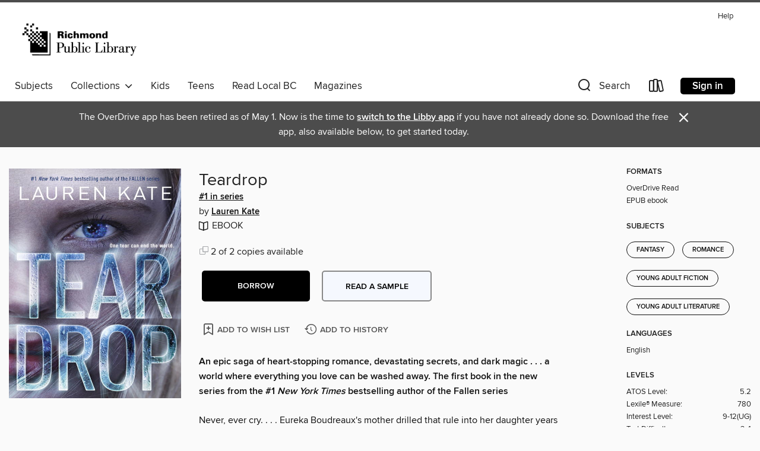

--- FILE ---
content_type: text/css; charset=utf-8
request_url: https://yourlibraryca.overdrive.com/assets/v3/css/45b2cd3100fbdebbdb6e3d5fa7e06ec7/colors.css?primary=%23df7000&primaryR=223&primaryG=112&primaryB=0&primaryFontColor=%23fff&secondary=%234c4c4c&secondaryR=76&secondaryG=76&secondaryB=76&secondaryFontColor=%23fff&bannerIsSecondaryColor=false&defaultColor=%23222
body_size: 1577
content:
.primary-color{color:#df7000!important}.primary-fill{fill:#df7000!important}.primary-background{background-color:#df7000}.primary-font{color:#fff}.primary-font-highlight-box:before{content:'';position:absolute;display:block;top:0;bottom:0;left:0;right:0;background:#fff;opacity:.08}.primary-font-highlight-box:after{content:'';position:absolute;display:block;top:0;bottom:0;left:0;right:0;border:1px dashed #fff;opacity:.28}.secondary-font-highlight-box:before{content:'';position:absolute;display:block;top:0;bottom:0;left:0;right:0;background:#fff;opacity:.08}.secondary-font-highlight-box:after{content:'';position:absolute;display:block;top:0;bottom:0;left:0;right:0;border:1px dashed #fff;opacity:.28}.Hero .Hero-banner{background:#df7000!important}.Campaign{background:#df7000!important}.Campaign-title{color:#fff}.Campaign-monochrome-svg{fill:#fff}.Campaign-featuredTitle,.Campaign-featuredTitle:hover{color:#fff}.Campaign-author,.Campaign-author:hover{color:#fff}.Campaign-author:hover,.Campaign-learnMoreLink{color:#fff}.Campaign-description{color:#fff}.kindle-trouble-container .od-format-button{color:#fff!important}.button.place-a-hold.Button-holdButton{border:2px solid}.button.place-a-hold.Button-holdButton:hover{border:2px solid}.AccountPageMenu-tabListItem{border-color:#df7000!important}.primary-color-hover:hover{color:#df7000!important}.primary-color-focus:focus{color:#df7000!important}.secondary-color{color:#4c4c4c!important}.secondary-fill{fill:#4c4c4c!important}.secondary-color-hoverable{color:#4c4c4c}.secondary-color-hoverable:focus,.secondary-color-hoverable:hover{color:#3c3c3c}.secondary-background{background:#4c4c4c!important;color:#fff!important}.secondary-color-hover:hover{color:#4c4c4c!important}.secondary-background-hover:hover{background:#4c4c4c!important}.secondary-color-focus:focus{color:#4c4c4c!important}.secondary-border-color{border-color:#4c4c4c!important}.secondary-underline{color:#4c4c4c!important;text-decoration:underline}.button.outline[disabled],.button.outline[disabled]:focus,.button.outline[disabled]:hover{color:#666!important;border-color:#666;background:0 0}.spinner{border-bottom:4px solid rgba(255,255,255,.2);border-left:4px solid rgba(255,255,255,.2);border-right:4px solid rgba(255,255,255,.2);border-top:4px solid rgba(255,255,255,.8)}.MergedSite .Header,.nav-container{border-top:4px solid #4c4c4c;background-color:#fff}.notificationDotContainer{background-color:#fff}.BrowseFormats .BrowseFormats-link.is-active:after,.BrowseFormats .BrowseFormats-link:after{background-color:#df7000}.icon-account.expanded{color:#4c4c4c!important}.top-bar-section li:not(.has-form) a:not(.button):not(.close-advantage-tout){color:#222;background-color:#fff}.top-bar-section .open li:not(.has-form) a:not(.button):not(.close-advantage-tout){color:#222;background-color:#fff}.notification-bell-svg{fill:#222;stroke:#222}.top-bar-section ul li{color:#222;background:0 0}.top-bar-section ul li:hover{background:0 0}.top-bar-section ul .open li:not(.has-form) a:not(.button):not(.close-advantage-tout){color:#222;background-color:#fff}.content.f-dropdown div h2,.content.f-dropdown div li h2{color:#df7000}.title-details .loan-button-audiobook .accordion .accordion-navigation a.primary:focus{box-shadow:none;color:#fff}.title-details .loan-button-audiobook .accordion .accordion-navigation a.primary:hover{color:#fff}.top-bar.expanded .toggle-topbar.menu-icon{color:#4c4c4c}nav.top-bar{background-color:#fff}nav.top-bar li.search-icon i.expanded{color:#4c4c4c}.top-bar.expanded .toggle-topbar.browse a{color:#4c4c4c}ul#lending-period-options-mobile.f-dropdown li a:after,ul#lending-period-options-mobile.f-dropdown li a:hover,ul#lending-period-options.f-dropdown li a:after,ul#lending-period-options.f-dropdown li a:hover{color:#4c4c4c}ul.pagination li.current a:focus,ul.pagination li.current a:hover,ul.pagination li.current button:focus,ul.pagination li.current button:hover{background:#df7000}.Toaster-toast:not(.is-burnt),.sample-only-banner{background-color:#4c4c4c;color:#fff}.sample-only-banner__message h1,.sample-only-banner__message h2,.sample-only-banner__message h3,.sample-only-banner__message h4,.sample-only-banner__message h5,.sample-only-banner__message h6{color:#fff}.accordion-navigation .content a li:hover{color:#4c4c4c}.library-card-sign-up a:hover{color:#df7000}span.selected,span.selected:hover{border-color:#4c4c4c}.collection-link.primary-color-hover:hover span.selected{border-color:#df7000}.Autocompletions .Autocompletions-item.is-active{border-left:solid 2px #4c4c4c!important}[dir=rtl] .Autocompletions .Autocompletions-item.is-active{border-left:inherit!important;border-right:solid 2px #4c4c4c!important}.media-container.list-view ul li .title-container .title-contents .title-header-bar.available-title a{color:#fff;background:#4c4c4c}.Nav-searchIcon--desktop.is-selected{border-bottom:2px solid #4c4c4c}.Nav-collectionsDropLink.open .Nav-collectionsDropArrow{color:#4c4c4c!important}.MobileNav-roomLibraryName,.Nav-room-logo--desktop{color:#4c4c4c!important}.DesktopNavLinks .DesktopNavLinks-link{color:#222}.Nav-accountDropArrow{color:#222}.Nav-collectionsDropArrow{color:#222}.Nav-searchIcon--desktop{color:#222}.Nav-bookshelfIcon--desktop{color:#222}.Nav-advancedSearch{color:#222}.Nav-advancedSearch:hover{color:#222}.Nav-advancedSearch:focus{color:#222}.Nav-advancedSearchCaret{color:#222}.getACardPromoHeader p{color:#222}.MobileNav{background-color:#fff;color:#222}.MobileNav-bookshelfIcon{color:#222}.MobileNav-hamburgerIcon{color:#222}.MobileNav-submitSearch{color:#222}.MobileNav-advancedSearch{color:#000;background-color:#fff}.MobileNav-searchInput{background:0 0!important}.Nav .Nav-searchBar{border-bottom:1px solid #ccc}.MobileNav-roomLogo,.Nav-room-sub-logo--desktop{color:#666}a.Nav-backToMainCollection{color:#222}a.Nav-backToMainCollection:hover{color:#222}.Nav-topRightLink:not(:first-child){border-left:1px solid #cdccd1}[dir=rtl] .Nav-topRightLink:not(:first-child){border-left:inherit;border-right:1px solid #cdccd1}.search-bar input{background:#fff!important}.MobileNav-clearSearchIcon,.Nav-clearSearch{background:#555}p.advantage-tout-text{color:#222}p.advantage-tout-text:hover{color:#222}